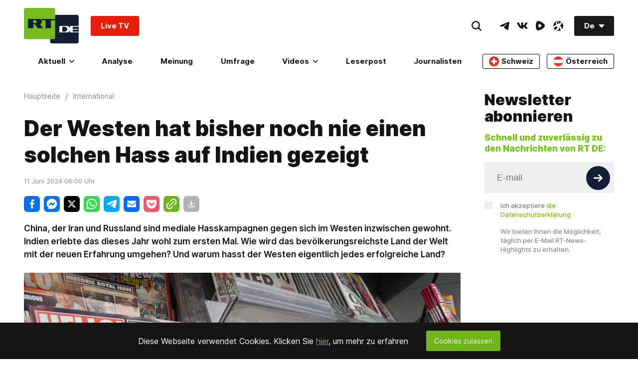

--- FILE ---
content_type: application/javascript; charset=utf-8
request_url: https://de.russiatoday.com/static/v1/web/js/React-ReadLine.27b0fb10.chunk.js
body_size: 663
content:
(window.webpackJsonp=window.webpackJsonp||[]).push([[27],{30:function(t,e,n){"use strict";n.r(e),n.d(e,"default",function(){return s});var o=n(54),r=n(55),i=n(60),c=n(59),u=n(56),f=n(1),a=n.n(f);n(352);function l(t){return function(){var e,n=Object(u.a)(t);if(function(){if("undefined"===typeof Reflect||!Reflect.construct)return!1;if(Reflect.construct.sham)return!1;if("function"===typeof Proxy)return!0;try{return Date.prototype.toString.call(Reflect.construct(Date,[],function(){})),!0}catch(t){return!1}}()){var o=Object(u.a)(this).constructor;e=Reflect.construct(n,arguments,o)}else e=n.apply(this,arguments);return Object(c.a)(this,e)}}var s=function(t){Object(i.a)(n,t);var e=l(n);function n(t){var r;Object(o.a)(this,n),(r=e.call(this,t)).handleScroll=function(){var t=r.textBlock?r.textBlock.getBoundingClientRect().bottom+window.pageYOffset:document.documentElement.offsetHeight;r.setState({lineWidths:window.pageYOffset/(t-window.innerHeight)*100})};var i=!!document.querySelector("[data-articles-listing]");return r.textBlock=i?document.querySelector(".ArticleView-root"):document.querySelector(".ArticleView-text"),r.state={lineWidths:0},r}return Object(r.a)(n,[{key:"componentDidMount",value:function(){var t=this.textBlock?this.textBlock.getBoundingClientRect().bottom+window.pageYOffset:document.documentElement.offsetHeight;this.setState({lineWidths:window.pageYOffset/(t-window.innerHeight)*100}),window.addEventListener("scroll",this.handleScroll,!1)}},{key:"componentWillUnmount",value:function(){window.removeEventListener("scroll",this.handleScroll,!1)}},{key:"render",value:function(){return a.a.createElement("div",{className:"ReadLine-root"},a.a.createElement("div",{className:"ReadLine-line",style:{width:this.state.lineWidths+"%"}}))}}]),n}(a.a.Component)},352:function(t,e,n){},54:function(t,e,n){"use strict";function o(t,e){if(!(t instanceof e))throw new TypeError("Cannot call a class as a function")}n.d(e,"a",function(){return o})},55:function(t,e,n){"use strict";function o(t,e){for(var n=0;n<e.length;n++){var o=e[n];o.enumerable=o.enumerable||!1,o.configurable=!0,"value"in o&&(o.writable=!0),Object.defineProperty(t,o.key,o)}}function r(t,e,n){return e&&o(t.prototype,e),n&&o(t,n),t}n.d(e,"a",function(){return r})},56:function(t,e,n){"use strict";function o(t){return(o=Object.setPrototypeOf?Object.getPrototypeOf:function(t){return t.__proto__||Object.getPrototypeOf(t)})(t)}n.d(e,"a",function(){return o})},59:function(t,e,n){"use strict";function o(t){return(o="function"===typeof Symbol&&"symbol"===typeof Symbol.iterator?function(t){return typeof t}:function(t){return t&&"function"===typeof Symbol&&t.constructor===Symbol&&t!==Symbol.prototype?"symbol":typeof t})(t)}var r=n(70);function i(t,e){return!e||"object"!==o(e)&&"function"!==typeof e?Object(r.a)(t):e}n.d(e,"a",function(){return i})},60:function(t,e,n){"use strict";function o(t,e){return(o=Object.setPrototypeOf||function(t,e){return t.__proto__=e,t})(t,e)}function r(t,e){if("function"!==typeof e&&null!==e)throw new TypeError("Super expression must either be null or a function");t.prototype=Object.create(e&&e.prototype,{constructor:{value:t,writable:!0,configurable:!0}}),e&&o(t,e)}n.d(e,"a",function(){return r})},70:function(t,e,n){"use strict";function o(t){if(void 0===t)throw new ReferenceError("this hasn't been initialised - super() hasn't been called");return t}n.d(e,"a",function(){return o})}}]);

--- FILE ---
content_type: application/javascript; charset=UTF-8
request_url: https://www.podbean.com/cdn-cgi/challenge-platform/h/b/scripts/jsd/d251aa49a8a3/main.js?
body_size: 8718
content:
window._cf_chl_opt={AKGCx8:'b'};~function(f6,ev,eY,em,et,eE,ep,eA,eW,f1){f6=F,function(k,M,ft,f5,e,f){for(ft={k:712,M:536,e:692,f:604,b:607,y:490,G:653,o:599},f5=F,e=k();!![];)try{if(f=-parseInt(f5(ft.k))/1+-parseInt(f5(ft.M))/2+-parseInt(f5(ft.e))/3+parseInt(f5(ft.f))/4+parseInt(f5(ft.b))/5+parseInt(f5(ft.y))/6+parseInt(f5(ft.G))/7*(parseInt(f5(ft.o))/8),M===f)break;else e.push(e.shift())}catch(b){e.push(e.shift())}}(h,974355),ev=this||self,eY=ev[f6(502)],em=function(bd,bI,bH,bZ,bK,bR,bL,bT,f7,M,e,f,b){return bd={k:643,M:698,e:688,f:548,b:481,y:709,G:597},bI={k:552,M:600,e:559,f:468,b:541,y:666,G:675,o:549,D:639,X:628,x:655,l:600,S:463,T:663,L:466,R:516,a:574,U:718,K:707,Z:647,H:499,I:532,d:532,i:684,z:600,J:583,Q:650,j:612,v:621,Y:652,m:466,E:506,B:652,O:554},bH={k:676,M:657,e:499,f:549,b:576},bZ={k:676,M:513,e:665,f:537,b:570,y:466,G:716},bK={k:634,M:691,e:576,f:652,b:665,y:537,G:570,o:555,D:637,X:535,x:537,l:473,S:578,T:716,L:706,R:622,a:654,U:662,K:612,Z:466,H:520,I:670,d:611,i:494,z:717,J:528,Q:717,j:556,v:638,Y:466,m:575,E:466,B:549,O:600,A:595,V:639,W:639,n:497,c:541,C:464,s:677,g:493,N:715,P:665,h0:537,h1:570,h2:700,h3:466,h4:639,h5:507,h6:466,h7:571,h8:626,h9:575,hh:612,hF:466,hk:538,hM:659,he:625,hf:633,hb:466,hy:606,hG:466,hq:655,ho:621},bR={k:546},bL={k:706,M:484,e:643},bT={k:580,M:580,e:511,f:652},f7=f6,M={'RcWJQ':function(G,o){return o!==G},'SnLZJ':f7(bd.k),'MBlJK':function(G,o){return G>=o},'beJTR':function(G,o){return G<o},'HJQIw':f7(bd.M),'ubBYZ':function(G,o){return G-o},'AdpVI':function(G,o){return G+o},'YnMKW':function(G,o){return G===o},'lqris':f7(bd.e),'YaZVj':f7(bd.f),'gjBIl':function(G,o){return G>o},'UngSC':function(G,o){return G<<o},'yvVGO':function(G,o){return o&G},'nRDOT':function(G,o){return G==o},'ilSUi':function(G,o){return G==o},'apwsA':function(G,o){return G<<o},'LqmXA':function(y,G){return y(G)},'VQeXr':function(G,o){return G!==o},'hFUJn':function(G,o){return G-o},'roEEp':function(G,o){return G<<o},'WWsgN':function(y,G){return y(G)},'wXFqY':function(G,o){return o|G},'MqWRe':function(G,o){return o&G},'XUIGa':function(G,o){return o==G},'gZRTc':function(G,o){return G<o},'pQNih':function(G,o){return o==G},'nqUuk':function(G,o){return G-o},'GEuYV':function(y,G){return y(G)},'wlqpM':function(G,o){return G==o},'OgVfb':function(G,o){return G>o},'CDgOZ':function(G,o){return o!=G},'HQhcV':f7(bd.b),'CoXbg':function(G,o){return G*o},'yYCCd':function(G,o){return o&G},'newPb':function(G,o){return G*o},'qSLmg':function(G,o){return G&o},'xAaoW':function(y,G){return y(G)},'AaQpY':function(G,o){return G>o},'iAYkI':function(G,o){return G==o},'SEwiZ':function(y,G){return y(G)},'uDebq':function(G,o){return o*G},'WTghw':function(G,o){return G<o},'BWXKj':function(y,G){return y(G)},'fPeAM':function(G,o){return G-o},'zmBDR':function(G,o){return o*G},'ylsMc':function(y,G){return y(G)},'fqYMI':function(G,o){return G+o},'DYBUi':function(G,o){return G==o}},e=String[f7(bd.y)],f={'h':function(y,f8){return f8=f7,M[f8(bL.k)](M[f8(bL.M)],f8(bL.e))?void 0:null==y?'':f.g(y,6,function(o,f9){return f9=f8,f9(bT.k)===f9(bT.M)?f9(bT.e)[f9(bT.f)](o):null})},'g':function(y,G,o,bU,ba,fk,D,X,x,S,T,L,R,U,K,Z,H,I,i,z,J,E,B,O,A,V){if(bU={k:612},ba={k:662},fk=f7,D={'rZJLj':function(Q,j,fh){return fh=F,M[fh(bR.k)](Q,j)},'BFhJH':function(Q,j,fF){return fF=F,M[fF(ba.k)](Q,j)},'yBWJx':fk(bK.k),'dIOzl':M[fk(bK.M)],'jrmEo':function(Q,j,fM){return fM=fk,M[fM(bU.k)](Q,j)}},null==y)return'';for(x={},S={},T='',L=2,R=3,U=2,K=[],Z=0,H=0,I=0;I<y[fk(bK.e)];I+=1)if(i=y[fk(bK.f)](I),Object[fk(bK.b)][fk(bK.y)][fk(bK.G)](x,i)||(x[i]=R++,S[i]=!0),z=M[fk(bK.o)](T,i),Object[fk(bK.b)][fk(bK.y)][fk(bK.G)](x,z))T=z;else if(M[fk(bK.D)](fk(bK.X),fk(bK.X))){if(Object[fk(bK.b)][fk(bK.x)][fk(bK.G)](S,T)){if(fk(bK.l)!==fk(bK.S)){if(256>T[fk(bK.T)](0)){if(M[fk(bK.L)](M[fk(bK.R)],M[fk(bK.a)])){for(X=0;M[fk(bK.U)](X,U);Z<<=1,H==M[fk(bK.K)](G,1)?(H=0,K[fk(bK.Z)](o(Z)),Z=0):H++,X++);for(J=T[fk(bK.T)](0),X=0;M[fk(bK.H)](8,X);Z=M[fk(bK.I)](Z,1)|M[fk(bK.d)](J,1),G-1==H?(H=0,K[fk(bK.Z)](o(Z)),Z=0):H++,J>>=1,X++);}else D[fk(bK.i)](y[fk(bK.z)],200)&&D[fk(bK.J)](G[fk(bK.Q)],300)?x(D[fk(bK.j)]):o(fk(bK.v)+S[fk(bK.Q)])}else{for(J=1,X=0;X<U;Z=J|Z<<1,G-1==H?(H=0,K[fk(bK.Y)](o(Z)),Z=0):H++,J=0,X++);for(J=T[fk(bK.T)](0),X=0;16>X;Z=1&J|Z<<1.48,M[fk(bK.m)](H,G-1)?(H=0,K[fk(bK.E)](o(Z)),Z=0):H++,J>>=1,X++);}L--,M[fk(bK.B)](0,L)&&(L=Math[fk(bK.O)](2,U),U++),delete S[T]}else K=H[y]}else for(J=x[T],X=0;X<U;Z=M[fk(bK.A)](Z,1)|J&1,H==G-1?(H=0,K[fk(bK.Z)](M[fk(bK.V)](o,Z)),Z=0):H++,J>>=1,X++);T=(L--,0==L&&(L=Math[fk(bK.O)](2,U),U++),x[z]=R++,M[fk(bK.W)](String,i))}else for(E=D[fk(bK.n)][fk(bK.c)]('|'),B=0;!![];){switch(E[B++]){case'0':O=H[fk(bK.C)](y[fk(bK.s)]()/1e3);continue;case'1':if(D[fk(bK.g)](O,V)>A)return![];continue;case'2':A=3600;continue;case'3':V=K();continue;case'4':return!![]}break}if(M[fk(bK.N)]('',T)){if(Object[fk(bK.P)][fk(bK.h0)][fk(bK.h1)](S,T)){if(256>T[fk(bK.T)](0)){for(X=0;X<U;Z<<=1,H==M[fk(bK.h2)](G,1)?(H=0,K[fk(bK.h3)](M[fk(bK.h4)](o,Z)),Z=0):H++,X++);for(J=T[fk(bK.T)](0),X=0;8>X;Z=M[fk(bK.h5)](Z,1)|1&J,G-1==H?(H=0,K[fk(bK.h6)](M[fk(bK.h7)](o,Z)),Z=0):H++,J>>=1,X++);}else{for(J=1,X=0;X<U;Z=M[fk(bK.h8)](M[fk(bK.h5)](Z,1),J),M[fk(bK.h9)](H,G-1)?(H=0,K[fk(bK.E)](o(Z)),Z=0):H++,J=0,X++);for(J=T[fk(bK.T)](0),X=0;16>X;Z=Z<<1.91|J&1.65,H==M[fk(bK.hh)](G,1)?(H=0,K[fk(bK.hF)](o(Z)),Z=0):H++,J>>=1,X++);}L--,0==L&&(L=Math[fk(bK.O)](2,U),U++),delete S[T]}else for(J=x[T],X=0;X<U;Z=Z<<1.2|M[fk(bK.hk)](J,1),G-1==H?(H=0,K[fk(bK.Y)](o(Z)),Z=0):H++,J>>=1,X++);L--,M[fk(bK.hM)](0,L)&&U++}for(J=2,X=0;M[fk(bK.he)](X,U);Z=1&J|Z<<1.29,M[fk(bK.hf)](H,G-1)?(H=0,K[fk(bK.hb)](M[fk(bK.V)](o,Z)),Z=0):H++,J>>=1,X++);for(;;)if(Z<<=1,M[fk(bK.h9)](H,M[fk(bK.hy)](G,1))){K[fk(bK.hG)](M[fk(bK.hq)](o,Z));break}else H++;return K[fk(bK.ho)]('')},'j':function(y,fe,G,o){return fe=f7,G={},G[fe(bH.k)]=fe(bH.M),o=G,M[fe(bH.e)](null,y)?'':M[fe(bH.f)]('',y)?null:f.i(y[fe(bH.b)],32768,function(D,ff){if(ff=fe,o[ff(bZ.k)]===ff(bZ.M))D[ff(bZ.e)][ff(bZ.f)][ff(bZ.b)](X,x)||(l[S]=[]),T[L][ff(bZ.y)](R);else return y[ff(bZ.G)](D)})},'i':function(y,G,o,fb,D,X,x,S,T,L,R,U,K,Z,H,I,Q,i,z,J){for(fb=f7,D=[],X=4,x=4,S=3,T=[],U=o(0),K=G,Z=1,L=0;M[fb(bI.k)](3,L);D[L]=L,L+=1);for(H=0,I=Math[fb(bI.M)](2,2),R=1;M[fb(bI.e)](R,I);)for(i=M[fb(bI.f)][fb(bI.b)]('|'),z=0;!![];){switch(i[z++]){case'0':H|=M[fb(bI.y)](0<J?1:0,R);continue;case'1':R<<=1;continue;case'2':K>>=1;continue;case'3':K==0&&(K=G,U=o(Z++));continue;case'4':J=U&K;continue}break}switch(H){case 0:for(H=0,I=Math[fb(bI.M)](2,8),R=1;I!=R;J=M[fb(bI.G)](U,K),K>>=1,M[fb(bI.o)](0,K)&&(K=G,U=M[fb(bI.D)](o,Z++)),H|=M[fb(bI.X)](0<J?1:0,R),R<<=1);Q=M[fb(bI.x)](e,H);break;case 1:for(H=0,I=Math[fb(bI.l)](2,16),R=1;R!=I;J=M[fb(bI.S)](U,K),K>>=1,0==K&&(K=G,U=o(Z++)),H|=R*(0<J?1:0),R<<=1);Q=M[fb(bI.T)](e,H);break;case 2:return''}for(L=D[3]=Q,T[fb(bI.L)](Q);;){if(M[fb(bI.R)](Z,y))return'';for(H=0,I=Math[fb(bI.l)](2,S),R=1;R!=I;J=U&K,K>>=1,M[fb(bI.a)](0,K)&&(K=G,U=M[fb(bI.U)](o,Z++)),H|=M[fb(bI.K)](M[fb(bI.Z)](0,J)?1:0,R),R<<=1);switch(Q=H){case 0:for(H=0,I=Math[fb(bI.M)](2,8),R=1;R!=I;J=U&K,K>>=1,M[fb(bI.H)](0,K)&&(K=G,U=M[fb(bI.I)](o,Z++)),H|=(0<J?1:0)*R,R<<=1);D[x++]=M[fb(bI.d)](e,H),Q=M[fb(bI.i)](x,1),X--;break;case 1:for(H=0,I=Math[fb(bI.z)](2,16),R=1;R!=I;J=K&U,K>>=1,0==K&&(K=G,U=o(Z++)),H|=M[fb(bI.J)](0<J?1:0,R),R<<=1);D[x++]=M[fb(bI.Q)](e,H),Q=M[fb(bI.j)](x,1),X--;break;case 2:return T[fb(bI.v)]('')}if(0==X&&(X=Math[fb(bI.z)](2,S),S++),D[Q])Q=D[Q];else if(x===Q)Q=L+L[fb(bI.Y)](0);else return null;T[fb(bI.m)](Q),D[x++]=M[fb(bI.E)](L,Q[fb(bI.B)](0)),X--,L=Q,M[fb(bI.O)](0,X)&&(X=Math[fb(bI.M)](2,S),S++)}}},b={},b[f7(bd.G)]=f.h,b}(),et={},et[f6(469)]='o',et[f6(658)]='s',et[f6(487)]='u',et[f6(553)]='z',et[f6(530)]='n',et[f6(686)]='I',et[f6(649)]='b',eE=et,ev[f6(585)]=function(M,y,G,o,bC,bn,bW,fo,D,x,S,T,L,R,U){if(bC={k:711,M:557,e:705,f:669,b:523,y:705,G:669,o:689,D:545,X:629,x:689,l:627,S:645,T:491,L:576,R:543,a:680,U:711,K:572,Z:695,H:498,I:512,d:480,i:471,z:594,J:671},bn={k:592,M:576,e:609},bW={k:665,M:537,e:570,f:466},fo=f6,D={'evnTn':function(K){return K()},'jfChy':function(K,Z){return K(Z)},'JZqul':function(K,Z){return K<Z},'OmxKA':function(K,Z){return K(Z)},'dFLBv':fo(bC.k),'xjGzT':function(K,Z){return Z===K},'KsjWC':fo(bC.M),'OImnd':function(K,Z,H){return K(Z,H)},'HPqsE':function(K,Z){return K+Z},'WGBoz':function(K,Z,H){return K(Z,H)}},y===null||y===void 0)return o;for(x=eO(y),M[fo(bC.e)][fo(bC.f)]&&(x=x[fo(bC.b)](M[fo(bC.y)][fo(bC.G)](y))),x=M[fo(bC.o)][fo(bC.D)]&&M[fo(bC.X)]?M[fo(bC.x)][fo(bC.D)](new M[(fo(bC.X))](x)):function(K,fX,Z){for(fX=fo,K[fX(bn.k)](),Z=0;Z<K[fX(bn.M)];K[Z+1]===K[Z]?K[fX(bn.e)](Z+1,1):Z+=1);return K}(x),S='nAsAaAb'.split('A'),S=S[fo(bC.l)][fo(bC.S)](S),T=0;D[fo(bC.T)](T,x[fo(bC.L)]);T++)if(L=x[T],R=ew(M,y,L),D[fo(bC.R)](S,R)){if(D[fo(bC.a)]!==fo(bC.U)){if(y=!![],!D[fo(bC.K)](G))return;D[fo(bC.Z)](o,function(Z){x(S,Z)})}else U='s'===R&&!M[fo(bC.H)](y[L]),D[fo(bC.I)](D[fo(bC.d)],G+L)?D[fo(bC.i)](X,D[fo(bC.z)](G,L),R):U||D[fo(bC.i)](X,G+L,y[L])}else D[fo(bC.J)](X,G+L,R);return o;function X(K,Z,fD){fD=fo,Object[fD(bW.k)][fD(bW.M)][fD(bW.e)](o,Z)||(o[Z]=[]),o[Z][fD(bW.f)](K)}},ep=f6(687)[f6(541)](';'),eA=ep[f6(627)][f6(645)](ep),ev[f6(640)]=function(k,M,y3,fx,y,G,o,D,l,X){for(y3={k:590,M:476,e:526,f:576,b:563,y:584,G:699,o:673,D:610,X:466,x:579,l:477,S:498,T:584,L:557,R:704,a:485},fx=f6,y={'uScYQ':function(l,S){return S===l},'xlmzj':function(l,S){return l+S},'KnHqz':function(x,l,S){return x(l,S)},'Jcjlb':function(l,S){return l+S},'HsaWA':function(l,S){return l<S},'LXcxM':fx(y3.k),'xSNZc':function(l,S){return l<S},'JpYYs':function(x,l){return x(l)}},G=Object[fx(y3.M)](M),o=0;y[fx(y3.e)](o,G[fx(y3.f)]);o++)if(fx(y3.k)===y[fx(y3.b)]){if(D=G[o],y[fx(y3.y)]('f',D)&&(D='N'),k[D]){for(X=0;y[fx(y3.G)](X,M[G[o]][fx(y3.f)]);-1===k[D][fx(y3.o)](M[G[o]][X])&&(y[fx(y3.D)](eA,M[G[o]][X])||k[D][fx(y3.X)](y[fx(y3.x)]('o.',M[G[o]][X]))),X++);}else k[D]=M[G[o]][fx(y3.l)](function(x){return'o.'+x})}else l='s'===R&&!M[fx(y3.S)](U[K]),y[fx(y3.T)](fx(y3.L),y[fx(y3.x)](Z,H))?y[fx(y3.R)](I,o+i,z):l||J(y[fx(y3.a)](Q,j),l[Y])},eW=null,f1=f0(),f3();function F(k,M,e,f){return k=k-461,e=h(),f=e[k],f}function h(yw){return yw='status,SEwiZ,EIwHH,clientInformation,qSLmg,floor,ZiXqc,push,cloudflare-invisible,HQhcV,object,cCNzd,OImnd,xhr-error,HeblO,QbicM,jCVCr,keys,map,FpHrh,IEewv,KsjWC,4|2|3|0|1,sid,dPENZ,SnLZJ,Jcjlb,api,undefined,onreadystatechange,fVsAj,5212896swdTdB,JZqul,LRmiB4,jrmEo,rZJLj,LegME,OBFnE,dIOzl,isNaN,wlqpM,stringify,xWyir,document,readyState,iXhKm,DOMContentLoaded,fqYMI,roEEp,random,ZWRtf,appendChild,SlW+14NFjmuTPoKVa-yvRDdH63rtXUwiLYeBApQz$bq728EJskM5g9OZnfchxG0CI,xjGzT,BMerL,IFsFp,createElement,AaQpY,vRZIm,pkLOA2,FtOVJ,gjBIl,loading,postMessage,concat,error,XMLHttpRequest,HsaWA,UcSyA,BFhJH,FsrQc,number,agcmF,BWXKj,detail,contentWindow,oJpSQ,1089690DqUbJg,hasOwnProperty,MqWRe,3|1|2|4|0,GWgsg,split,yoGjT,OmxKA,timeout,from,MBlJK,open,fyhVj,ilSUi,_cf_chl_opt,RqHIK,OgVfb,symbol,DYBUi,AdpVI,yBWJx,d.cookie,GKIuk,CDgOZ,addEventListener,qKZbB,JSdAx,LXcxM,/invisible/jsd,ATSPy,tabIndex,CnwA5,bCgZJ,WGSwu,call,WWsgN,evnTn,/cdn-cgi/challenge-platform/h/,iAYkI,nRDOT,length,WaiwW,Llilp,xlmzj,RAtVl,onerror,/b/ov1/0.3104677565221857:1769545412:c6Hy99qhYdUyNqAVyDCvKB9oUDrZKDEHOTJ3QTpvV1c/,zmBDR,uScYQ,pRIb1,TezNB,catch,chctx,aUjz8,CBoEb,toString,sort,fapsp,HPqsE,apwsA,style,aHOuIJQYGiD,CwcIO,364136Ntauzw,pow,errorInfoObject,JBxy9,jxidL,1574260CSdVjm,kqcaF,nqUuk,3482015VWAUXI,href,splice,JpYYs,yvVGO,ubBYZ,drDbZ,vOwyd,HIRwm,body,/jsd/oneshot/d251aa49a8a3/0.3104677565221857:1769545412:c6Hy99qhYdUyNqAVyDCvKB9oUDrZKDEHOTJ3QTpvV1c/,[native code],SSTpq3,parent,join,lqris,iframe,AdeF3,gZRTc,wXFqY,includes,newPb,Set,TYlZ6,nzrsZ,AKGCx8,pQNih,success,POST,tiQKt,YnMKW,http-code:,LqmXA,rxvNi8,Function,rOSuI,AgbxH,MtQFI,bind,rOYpn,WTghw,__CF$cv$params,boolean,ylsMc,log,charAt,133vlkZCs,YaZVj,GEuYV,contentDocument,bMQSz,string,XUIGa,orOAj,getPrototypeOf,beJTR,xAaoW,6|7|1|0|2|5|4|3,prototype,CoXbg,5|0|1|6|9|7|3|2|8|10|4,jsd,getOwnPropertyNames,UngSC,WGBoz,location,indexOf,BnOyw,yYCCd,kokFQ,now,YFDMQ,randomUUID,dFLBv,navigator,onload,hdYqS,fPeAM,function,bigint,_cf_chl_opt;JJgc4;PJAn2;kJOnV9;IWJi4;OHeaY1;DqMg0;FKmRv9;LpvFx1;cAdz2;PqBHf2;nFZCC5;ddwW5;pRIb1;rxvNi8;RrrrA2;erHi9,XRcpb,Array,zcOyE,HJQIw,2193480sIbAIY,vaCIN,error on cf_chl_props,jfChy,BoJjL,event,2|3|0|1|4,xSNZc,hFUJn,removeChild,display: none,ontimeout,KnHqz,Object,RcWJQ,uDebq,send,fromCharCode,osJOY,pLglZ,573247wimvoT,source,isArray,VQeXr,charCodeAt'.split(','),h=function(){return yw},h()}function en(k,yF,yh,fr,M,e){yF={k:694,M:509,e:693,f:527},yh={k:646,M:685,e:562},fr=f6,M={'rOYpn':function(f,b){return f===b},'JSdAx':function(f){return f()},'ZWRtf':function(f){return f()},'vaCIN':function(f,b,y){return f(b,y)},'UcSyA':fr(yF.k)},e=M[fr(yF.M)](eV),M[fr(yF.e)](eP,e.r,function(f,fS){fS=fr,M[fS(yh.k)](typeof k,fS(yh.M))&&k(f),M[fS(yh.e)](es)}),e.e&&f2(M[fr(yF.f)],e.e)}function eu(yS,fZ,M,e,f,b,y){return yS={k:569,M:558,e:464,f:677,b:569},fZ=f6,M={},M[fZ(yS.k)]=function(G,o){return G>o},M[fZ(yS.M)]=function(G,o){return G-o},e=M,f=3600,b=eN(),y=Math[fZ(yS.e)](Date[fZ(yS.f)]()/1e3),e[fZ(yS.b)](e[fZ(yS.M)](y,b),f)?![]:!![]}function eC(){return ec()!==null}function f2(y,G,yd,fJ,o,D,X,x,l,S,T,L,R,a,U,K){if(yd={k:613,M:664,e:465,f:668,b:479,y:593,G:573,o:614,D:564,X:624,x:630,l:613,S:541,T:547,L:635,R:525,a:544,U:601,K:588,Z:713,H:465,I:708,d:597,i:567,z:550,J:619,Q:550,j:619,v:492,Y:550,m:492,E:518,B:550,O:589,A:602,V:703,W:648,n:479,c:479,C:593,s:550,g:632,N:582,P:614},fJ=f6,o={},o[fJ(yd.k)]=fJ(yd.M),o[fJ(yd.e)]=fJ(yd.f),o[fJ(yd.b)]=function(Z,H){return Z+H},o[fJ(yd.y)]=fJ(yd.G),o[fJ(yd.o)]=fJ(yd.D),D=o,!eg(0))return![];x=(X={},X[fJ(yd.X)]=y,X[fJ(yd.x)]=G,X);try{for(l=D[fJ(yd.l)][fJ(yd.S)]('|'),S=0;!![];){switch(l[S++]){case'0':T[fJ(yd.T)](fJ(yd.L),K);continue;case'1':T=new ev[(fJ(yd.R))]();continue;case'2':T[fJ(yd.a)]=2500;continue;case'3':L={},L[fJ(yd.U)]=x,L[fJ(yd.K)]=a,L[fJ(yd.Z)]=D[fJ(yd.H)],T[fJ(yd.I)](em[fJ(yd.d)](L));continue;case'4':a=(R={},R[fJ(yd.i)]=ev[fJ(yd.z)][fJ(yd.i)],R[fJ(yd.J)]=ev[fJ(yd.Q)][fJ(yd.j)],R[fJ(yd.v)]=ev[fJ(yd.Y)][fJ(yd.m)],R[fJ(yd.E)]=ev[fJ(yd.B)][fJ(yd.O)],R[fJ(yd.A)]=f1,R);continue;case'5':T[fJ(yd.V)]=function(){};continue;case'6':U=ev[fJ(yd.W)];continue;case'7':K=D[fJ(yd.n)](D[fJ(yd.c)](D[fJ(yd.C)]+ev[fJ(yd.s)][fJ(yd.g)],fJ(yd.N)),U.r)+D[fJ(yd.P)];continue}break}}catch(Z){}}function eN(yx,fK,k){return yx={k:648,M:464},fK=f6,k=ev[fK(yx.k)],Math[fK(yx.M)](+atob(k.t))}function ec(yM,fT,M,e,f,b){return yM={k:475,M:648,e:530,f:475},fT=f6,M={},M[fT(yM.k)]=function(G,o){return G<o},e=M,f=ev[fT(yM.M)],!f?null:(b=f.i,typeof b!==fT(yM.e)||e[fT(yM.f)](b,30))?null:b}function f0(yZ,fz){return yZ={k:679},fz=f6,crypto&&crypto[fz(yZ.k)]?crypto[fz(yZ.k)]():''}function eV(y5,fl,f,b,y,G,o,D,X,x){f=(y5={k:667,M:702,e:462,f:623,b:656,y:542,G:541,o:596,D:577,X:566,x:501,l:710,S:681,T:515,L:496,R:616,a:510,U:483,K:534,Z:701},fl=f6,{'yoGjT':fl(y5.k),'WaiwW':fl(y5.M),'xWyir':function(l,S,T,L,R){return l(S,T,L,R)},'osJOY':fl(y5.e),'OBFnE':fl(y5.f),'dPENZ':fl(y5.b)});try{for(b=f[fl(y5.y)][fl(y5.G)]('|'),y=0;!![];){switch(b[y++]){case'0':o[fl(y5.o)]=f[fl(y5.D)];continue;case'1':o[fl(y5.X)]='-1';continue;case'2':D=f[fl(y5.x)](pRIb1,X,X[f[fl(y5.l)]]||X[fl(y5.S)],'n.',D);continue;case'3':D=pRIb1(X,X,'',D);continue;case'4':return G={},G.r=D,G.e=null,G;case'5':o=eY[fl(y5.T)](f[fl(y5.L)]);continue;case'6':eY[fl(y5.R)][fl(y5.a)](o);continue;case'7':D={};continue;case'8':D=pRIb1(X,o[f[fl(y5.U)]],'d.',D);continue;case'9':X=o[fl(y5.K)];continue;case'10':eY[fl(y5.R)][fl(y5.Z)](o);continue}break}}catch(l){return x={},x.r={},x.e=l,x}}function f4(f,b,yB,fm,y,G,o,D){if(yB={k:615,M:568,e:561,f:565,b:467,y:605,G:634,o:486,D:615,X:568,x:636,l:638,S:717,T:713,L:565,R:482,a:697,U:605,K:620,Z:522,H:467,I:524,d:533,i:620,z:522},fm=f6,y={},y[fm(yB.k)]=function(X,l){return X===l},y[fm(yB.M)]=fm(yB.e),y[fm(yB.f)]=fm(yB.b),y[fm(yB.y)]=fm(yB.G),G=y,!f[fm(yB.o)])return;G[fm(yB.k)](b,fm(yB.G))?G[fm(yB.D)](G[fm(yB.X)],fm(yB.x))?D(fm(yB.l)+f[fm(yB.S)]):(o={},o[fm(yB.T)]=G[fm(yB.L)],o[fm(yB.R)]=f.r,o[fm(yB.a)]=G[fm(yB.U)],ev[fm(yB.K)][fm(yB.Z)](o,'*')):(D={},D[fm(yB.T)]=fm(yB.H),D[fm(yB.R)]=f.r,D[fm(yB.a)]=fm(yB.I),D[fm(yB.d)]=b,ev[fm(yB.i)][fm(yB.z)](D,'*'))}function eg(M,yX,fU,e,f){return yX={k:696,M:696,e:508},fU=f6,e={},e[fU(yX.k)]=function(b,G){return b<G},f=e,f[fU(yX.M)](Math[fU(yX.e)](),M)}function eB(M,e,bz,fy,f,y){return bz={k:674,M:683,e:618,f:641,b:674,y:665,G:591,o:570,D:673,X:683},fy=f6,f={},f[fy(bz.k)]=function(G,o){return G<o},f[fy(bz.M)]=fy(bz.e),y=f,e instanceof M[fy(bz.f)]&&y[fy(bz.b)](0,M[fy(bz.f)][fy(bz.y)][fy(bz.G)][fy(bz.o)](e)[fy(bz.D)](y[fy(bz.X)]))}function ew(M,e,y,bY,fG,G,o,D,X){o=(bY={k:644,M:519,e:685,f:531,b:598,y:469,G:489,o:644,D:587,X:587,x:689,l:714,S:685},fG=f6,G={},G[fG(bY.k)]=function(l,S){return l==S},G[fG(bY.M)]=fG(bY.e),G[fG(bY.f)]=function(l,S){return l===S},G[fG(bY.b)]=function(l,S){return S==l},G);try{D=e[y]}catch(x){return'i'}if(null==D)return D===void 0?'u':'x';if(fG(bY.y)==typeof D)try{if(fG(bY.G)!==fG(bY.G))return![];else if(o[fG(bY.o)](o[fG(bY.M)],typeof D[fG(bY.D)]))return D[fG(bY.X)](function(){}),'p'}catch(S){}return M[fG(bY.x)][fG(bY.l)](D)?'a':o[fG(bY.f)](D,M[fG(bY.x)])?'D':!0===D?'T':!1===D?'F':(X=typeof D,o[fG(bY.b)](fG(bY.S),X)?eB(M,D)?'N':'f':eE[X]||'?')}function f3(yt,ym,yv,fQ,k,M,e,f,b){if(yt={k:462,M:681,e:656,f:521,b:648,y:540,G:503,o:470,D:560,X:560,x:505,l:488},ym={k:503,M:470,e:517,f:586,b:488,y:515,G:623,o:596,D:702,X:566,x:616,l:510,S:534,T:660,L:474,R:461,a:690,U:701},yv={k:504,M:511,e:652,f:642},fQ=f6,k={'LegME':function(y,G,o){return y(G,o)},'rOSuI':function(y,G){return y(G)},'orOAj':fQ(yt.k),'QbicM':fQ(yt.M),'EIwHH':function(y,G,o,D,X){return y(G,o,D,X)},'zcOyE':fQ(yt.e),'cCNzd':fQ(yt.f),'GWgsg':function(G,o){return G!==o}},M=ev[fQ(yt.b)],!M)return;if(!eu())return;(e=![],f=function(yj,fj){if(yj={k:495},fj=fQ,!e){if(e=!![],!eu())return fj(yv.k)!==fj(yv.k)?fj(yv.M)[fj(yv.e)](M):void 0;k[fj(yv.f)](en,function(G,fv){fv=fj,k[fv(yj.k)](f4,M,G)})}},k[fQ(yt.y)](eY[fQ(yt.G)],k[fQ(yt.o)]))?f():ev[fQ(yt.D)]?eY[fQ(yt.X)](fQ(yt.x),f):(b=eY[fQ(yt.l)]||function(){},eY[fQ(yt.l)]=function(fY,G,o,D,X,x){if(fY=fQ,b(),eY[fY(ym.k)]!==k[fY(ym.M)]){if(fY(ym.e)!==fY(ym.f))eY[fY(ym.b)]=b,f();else try{return G=S[fY(ym.y)](fY(ym.G)),G[fY(ym.o)]=fY(ym.D),G[fY(ym.X)]='-1',T[fY(ym.x)][fY(ym.l)](G),o=G[fY(ym.S)],D={},D=L(o,o,'',D),D=R(o,o[k[fY(ym.T)]]||o[k[fY(ym.L)]],'n.',D),D=k[fY(ym.R)](a,o,G[k[fY(ym.a)]],'d.',D),U[fY(ym.x)][fY(ym.U)](G),X={},X.r=D,X.e=null,X}catch(l){return x={},x.r={},x.e=l,x}}})}function eO(k,bm,fq,M){for(bm={k:523,M:476,e:661},fq=f6,M=[];null!==k;M=M[fq(bm.k)](Object[fq(bm.M)](k)),k=Object[fq(bm.e)](k));return M}function es(yo,yq,yG,fL,k,M,e,f,b){for(yo={k:539,M:541,e:478,f:529},yq={k:631},yG={k:603},fL=f6,k={'FpHrh':function(y,G,o){return y(G,o)},'nzrsZ':function(y){return y()},'FsrQc':function(y,G){return y(G)}},M=fL(yo.k)[fL(yo.M)]('|'),e=0;!![];){switch(M[e++]){case'0':eW=k[fL(yo.e)](setTimeout,function(fR){fR=fL,b[fR(yG.k)](en)},1e3*f);continue;case'1':f=ec();continue;case'2':if(null===f)return;continue;case'3':b={'jxidL':function(y,fa){return fa=fL,k[fa(yq.k)](y)}};continue;case'4':eW&&k[fL(yo.f)](clearTimeout,eW);continue}break}}function eP(k,M,yK,yU,ya,yR,fH,e,f,b,y){yK={k:617,M:648,e:651,f:550,b:525,y:547,G:635,o:514,D:573,X:632,x:678,l:486,S:544,T:703,L:682,R:581,a:551,U:672,K:608,Z:608,H:486,I:708,d:597,i:500},yU={k:472},ya={k:717,M:717,e:634,f:514,b:638,y:717},yR={k:544},fH=f6,e={'IFsFp':function(G,o){return G+o},'YFDMQ':fH(yK.k),'RqHIK':function(G){return G()}},f=ev[fH(yK.M)],console[fH(yK.e)](ev[fH(yK.f)]),b=new ev[(fH(yK.b))](),b[fH(yK.y)](fH(yK.G),e[fH(yK.o)](fH(yK.D)+ev[fH(yK.f)][fH(yK.X)],e[fH(yK.x)])+f.r),f[fH(yK.l)]&&(b[fH(yK.S)]=5e3,b[fH(yK.T)]=function(fI){fI=fH,M(fI(yR.k))}),b[fH(yK.L)]=function(fd){fd=fH,b[fd(ya.k)]>=200&&b[fd(ya.M)]<300?M(fd(ya.e)):M(e[fd(ya.f)](fd(ya.b),b[fd(ya.y)]))},b[fH(yK.R)]=function(fi){fi=fH,M(fi(yU.k))},y={'t':e[fH(yK.a)](eN),'lhr':eY[fH(yK.U)]&&eY[fH(yK.U)][fH(yK.K)]?eY[fH(yK.U)][fH(yK.Z)]:'','api':f[fH(yK.H)]?!![]:![],'c':eC(),'payload':k},b[fH(yK.I)](em[fH(yK.d)](JSON[fH(yK.i)](y)))}}()